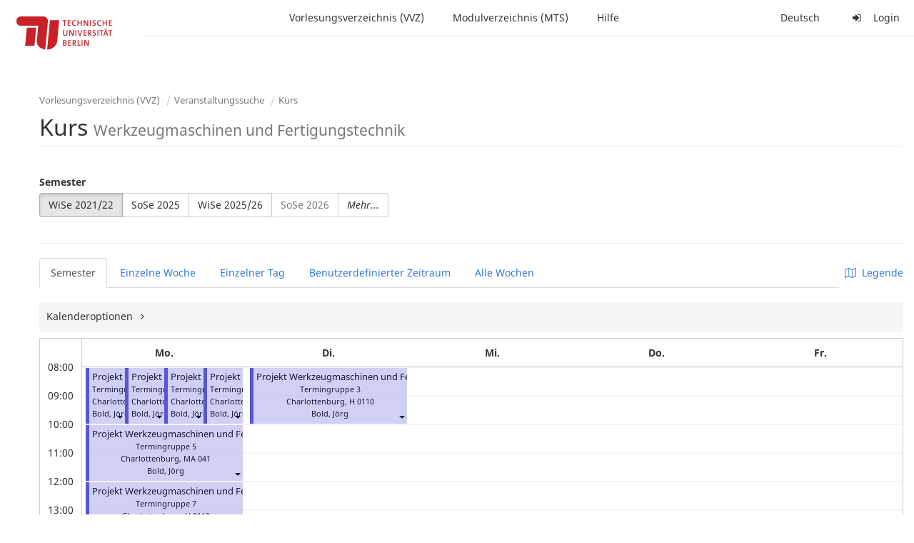

--- FILE ---
content_type: text/html;charset=utf-8
request_url: https://moseskonto.tu-berlin.de/moses/verzeichnis/veranstaltungen/kurs.html;jsessionid=9niZ2Cv0VLwOp6OabETKGDb876_UVL-85oc5lzes.moseskonto?kurs=3374&semester=67
body_size: 10666
content:
<?xml version="1.0" encoding="UTF-8" standalone="no"?>
<!DOCTYPE html>
<html xmlns="http://www.w3.org/1999/xhtml" lang="de"><head id="j_idt22">
        <meta charset="utf-8" />
        <meta http-equiv="Content-Type" content="text/html; charset=UTF-8" />
        <meta http-equiv="X-UA-Compatible" content="IE=edge" />

        <meta id="mosesMeta" data-server_url="https://moseskonto.tu-berlin.de/moses" />
        <script type="text/javascript">
            const { server_url } = document.getElementById("mosesMeta").dataset
            window.serverUrl = server_url /*_*/

            /*_*/
            window.getResourceRootPath = (match, idx, string) => {
                // replace '/@resource/' with:
                return window.serverUrl + "/javax.faces.resource/"
            }

            async function writeClipboard (elemSelector) {
                const elem = document.querySelector(elemSelector)
                if (!elem) {
                    console.error("element $(\"", elemSelector, "\") not found!", alert("⚠ Fehler"))
                } else if (await writeClipboardText(elem.value || elem.textContent)) !elem.select || elem.select()
            }

            async function writeClipboardText (text) {
                try {
                    await navigator.clipboard.writeText(text)
                    return true
                } catch (error) {
                    prompt("⚠ Fehler: Text konnte nicht kopiert werden!", text)
                    console.error("failed to write to clipboard!", error.message)
                }
            }
        </script>
        <noscript>
            <meta http-equiv="refresh" content="0;url=https://moseskonto.tu-berlin.de/moses/error/noscript.html" />
        </noscript><link type="text/css" rel="stylesheet" href="/moses/javax.faces.resource/theme.css.html;jsessionid=AKehxf1B8J31OoPe-tcYjsH6XDwUD7v9xxRkRl0x.moseskonto?ln=primefaces-bootstrap&amp;v=12.0.0&amp;e=12.0.0" /><link type="text/css" rel="stylesheet" href="/moses/javax.faces.resource/primeicons/primeicons.css.html;jsessionid=AKehxf1B8J31OoPe-tcYjsH6XDwUD7v9xxRkRl0x.moseskonto?ln=primefaces&amp;v=12.0.0&amp;e=12.0.0" /><script type="text/javascript" src="/moses/javax.faces.resource/jsf.js.html;jsessionid=AKehxf1B8J31OoPe-tcYjsH6XDwUD7v9xxRkRl0x.moseskonto?ln=javax.faces&amp;stage=Development"></script><script type="text/javascript" src="/moses/javax.faces.resource/omnifaces.js.html;jsessionid=AKehxf1B8J31OoPe-tcYjsH6XDwUD7v9xxRkRl0x.moseskonto?ln=omnifaces&amp;v=3.14.1"></script><link type="text/css" rel="stylesheet" href="/moses/javax.faces.resource/components.css.html;jsessionid=AKehxf1B8J31OoPe-tcYjsH6XDwUD7v9xxRkRl0x.moseskonto?ln=primefaces&amp;v=12.0.0&amp;e=12.0.0" /><script type="text/javascript" src="/moses/javax.faces.resource/jquery/jquery.js.html;jsessionid=AKehxf1B8J31OoPe-tcYjsH6XDwUD7v9xxRkRl0x.moseskonto?ln=primefaces&amp;v=12.0.0&amp;e=12.0.0"></script><script type="text/javascript" src="/moses/javax.faces.resource/jquery/jquery-plugins.js.html;jsessionid=AKehxf1B8J31OoPe-tcYjsH6XDwUD7v9xxRkRl0x.moseskonto?ln=primefaces&amp;v=12.0.0&amp;e=12.0.0"></script><script type="text/javascript" src="/moses/javax.faces.resource/core.js.html;jsessionid=AKehxf1B8J31OoPe-tcYjsH6XDwUD7v9xxRkRl0x.moseskonto?ln=primefaces&amp;v=12.0.0&amp;e=12.0.0"></script><script type="text/javascript" src="/moses/javax.faces.resource/components.js.html;jsessionid=AKehxf1B8J31OoPe-tcYjsH6XDwUD7v9xxRkRl0x.moseskonto?ln=primefaces&amp;v=12.0.0&amp;e=12.0.0"></script><link type="text/css" rel="stylesheet" href="/moses/javax.faces.resource/toggleswitch/toggleswitch.css.html;jsessionid=AKehxf1B8J31OoPe-tcYjsH6XDwUD7v9xxRkRl0x.moseskonto?ln=primefaces&amp;v=12.0.0&amp;e=12.0.0" /><script type="text/javascript" src="/moses/javax.faces.resource/toggleswitch/toggleswitch.js.html;jsessionid=AKehxf1B8J31OoPe-tcYjsH6XDwUD7v9xxRkRl0x.moseskonto?ln=primefaces&amp;v=12.0.0&amp;e=12.0.0"></script><script type="text/javascript" src="/moses/javax.faces.resource/touch/touchswipe.js.html;jsessionid=AKehxf1B8J31OoPe-tcYjsH6XDwUD7v9xxRkRl0x.moseskonto?ln=primefaces&amp;v=12.0.0&amp;e=12.0.0"></script><link type="text/css" rel="stylesheet" href="/moses/javax.faces.resource/texteditor/texteditor.css.html;jsessionid=AKehxf1B8J31OoPe-tcYjsH6XDwUD7v9xxRkRl0x.moseskonto?ln=primefaces&amp;v=12.0.0&amp;e=12.0.0" /><script type="text/javascript" src="/moses/javax.faces.resource/texteditor/texteditor.js.html;jsessionid=AKehxf1B8J31OoPe-tcYjsH6XDwUD7v9xxRkRl0x.moseskonto?ln=primefaces&amp;v=12.0.0&amp;e=12.0.0"></script><script type="text/javascript" src="/moses/javax.faces.resource/filedownload/filedownload.js.html;jsessionid=AKehxf1B8J31OoPe-tcYjsH6XDwUD7v9xxRkRl0x.moseskonto?ln=primefaces&amp;v=12.0.0&amp;e=12.0.0"></script><script type="text/javascript" src="/moses/javax.faces.resource/shared.js.html;jsessionid=AKehxf1B8J31OoPe-tcYjsH6XDwUD7v9xxRkRl0x.moseskonto?ln=dist"></script><script type="text/javascript" src="/moses/javax.faces.resource/style.js.html;jsessionid=AKehxf1B8J31OoPe-tcYjsH6XDwUD7v9xxRkRl0x.moseskonto?ln=dist"></script><script type="text/javascript" src="/moses/javax.faces.resource/main.js.html;jsessionid=AKehxf1B8J31OoPe-tcYjsH6XDwUD7v9xxRkRl0x.moseskonto?ln=dist"></script><script type="text/javascript" src="/moses/javax.faces.resource/bootstrap.min.js.html;jsessionid=AKehxf1B8J31OoPe-tcYjsH6XDwUD7v9xxRkRl0x.moseskonto?ln=js"></script><script type="text/javascript" src="/moses/javax.faces.resource/primefaces-locale.min.js.html;jsessionid=AKehxf1B8J31OoPe-tcYjsH6XDwUD7v9xxRkRl0x.moseskonto?ln=js"></script><script type="text/javascript" src="/moses/javax.faces.resource/html2pdf.min.js.html;jsessionid=AKehxf1B8J31OoPe-tcYjsH6XDwUD7v9xxRkRl0x.moseskonto?ln=js"></script><script type="text/javascript">if(window.PrimeFaces){PrimeFaces.settings.locale='de';PrimeFaces.settings.viewId='/verzeichnis/veranstaltungen/kurs.xhtml';PrimeFaces.settings.contextPath='/moses';PrimeFaces.settings.cookiesSecure=false;PrimeFaces.settings.projectStage='Development';}</script>

    <title>Moses - 
        Kurs
    </title>

    
    <link rel="apple-touch-icon" href="/moses/docs/images/favicon/apple-touch-icon.png" sizes="180x180" />
    <link rel="icon" type="image/png" href="/moses/docs/images/favicon/favicon-32x32.png" sizes="32x32" />
    <link rel="icon" type="image/png" href="/moses/docs/images/favicon/favicon-16x16.png" sizes="16x16" />
    
    <link crossorigin="use-credentials" rel="manifest" href="/moses/docs/images/favicon/manifest.json" />
    <link rel="mask-icon" href="/moses/docs/images/favicon/safari-pinned-tab.svg" color="#5bbad5" />
    <link rel="shortcut icon" href="/moses/docs/images/favicon/favicon.ico" />
    <meta name="msapplication-config" content="/moses/docs/images/favicon/browserconfig.xml" />

    <meta name="theme-color" content="#2F76DF" />
        <meta name="viewport" content="width=device-width, initial-scale=1" /></head><body>

    <script>
        // Prevent Safari's bfcache:
        // Even-tough all imaginable http response headers that prevent caching are set, Safari still does not reload
        // the page when the browser's back button was used. These stale pages will then result in an immediate timeout
        // exception since Jakarta Faces has discarded the servlet already. The only way to prevent this is to
        // immediately reload the page.
        window.addEventListener("pageshow", function (event) {
            if (event.persisted) {
                window.location.reload()
            }
        })
    </script>
<form id="defaultMessageForm" name="defaultMessageForm" method="post" action="/moses/verzeichnis/veranstaltungen/kurs.html;jsessionid=AKehxf1B8J31OoPe-tcYjsH6XDwUD7v9xxRkRl0x.moseskonto?jfwid=AKehxf1B8J31OoPe-tcYjsH6XDwUD7v9xxRkRl0x:0" enctype="application/x-www-form-urlencoded">
<input type="hidden" name="defaultMessageForm" value="defaultMessageForm" />
<div id="defaultMessageForm:defaultMessage">
        <div class="container moses-growl ">

        </div></div><input type="hidden" name="javax.faces.ViewState" id="j_id1:javax.faces.ViewState:0" value="-2471329327252177640:-1670200484822315885" autocomplete="off" /><input type="hidden" name="javax.faces.ClientWindow" id="j_id1:javax.faces.ClientWindow:0" value="AKehxf1B8J31OoPe-tcYjsH6XDwUD7v9xxRkRl0x:0" autocomplete="off" />
</form>
<form id="confirmDialogForm" name="confirmDialogForm" method="post" action="/moses/verzeichnis/veranstaltungen/kurs.html;jsessionid=AKehxf1B8J31OoPe-tcYjsH6XDwUD7v9xxRkRl0x.moseskonto?jfwid=AKehxf1B8J31OoPe-tcYjsH6XDwUD7v9xxRkRl0x:0" enctype="application/x-www-form-urlencoded">
<input type="hidden" name="confirmDialogForm" value="confirmDialogForm" />
<div class="modal modal-confirm fade" tabindex="-1" role="dialog"><div class="modal-dialog"><div class="modal-content"><div class="modal-header"><button type="button" class="close" data-dismiss="modal" aria-label="Abbrechen"><span aria-hidden="aria-hidden" class="fa fa-fw fa-close"></span></button><h4 class="modal-title"><span class="modal-confirm-icon fa fa-fw fa-space fa-warning"></span><span class="modal-confirm-title">Bestätigung</span></h4></div><div class="modal-body"><p class="modal-confirm-message">Sind Sie sich sicher?</p></div><div class="modal-footer"><button type="button" class="btn btn-default modal-confirm-cancel" data-dismiss="modal"><span class="fa fa-space fa-times"></span><span>Abbrechen</span></button><button type="button" class="btn btn-danger modal-confirm-ok" data-dismiss="modal"><span class="fa fa-space fa-check"></span><span>OK</span></button></div></div></div></div><input type="hidden" name="javax.faces.ViewState" id="j_id1:javax.faces.ViewState:1" value="-2471329327252177640:-1670200484822315885" autocomplete="off" /><input type="hidden" name="javax.faces.ClientWindow" id="j_id1:javax.faces.ClientWindow:1" value="AKehxf1B8J31OoPe-tcYjsH6XDwUD7v9xxRkRl0x:0" autocomplete="off" />
</form>
<form id="popupNotificationForm" name="popupNotificationForm" method="post" action="/moses/verzeichnis/veranstaltungen/kurs.html;jsessionid=AKehxf1B8J31OoPe-tcYjsH6XDwUD7v9xxRkRl0x.moseskonto?jfwid=AKehxf1B8J31OoPe-tcYjsH6XDwUD7v9xxRkRl0x:0" enctype="application/x-www-form-urlencoded">
<input type="hidden" name="popupNotificationForm" value="popupNotificationForm" />
<div id="popupNotificationForm:j_idt49" class="modal " aria-hidden="aria-hidden" tabindex="-1" role="dialog"><input id="popupNotificationForm:j_idt49_input" name="popupNotificationForm:j_idt49_input" hidden="true" value="ACCEPTED" onchange="Moses.Component.Modal.update('popupNotificationForm:j_idt49', event)" /><input id="popupNotificationForm:j_idt49_top" name="popupNotificationForm:j_idt49_top" hidden="true" value="" /><input id="popupNotificationForm:j_idt49_left" name="popupNotificationForm:j_idt49_left" hidden="true" value="" /><input id="popupNotificationForm:j_idt49_width" name="popupNotificationForm:j_idt49_width" hidden="true" value="" /><input id="popupNotificationForm:j_idt49_height" name="popupNotificationForm:j_idt49_height" hidden="true" value="" /><div class="modal-dialog modal-md"><div class="modal-content"><div class="modal-header"><button type="button" class="close btn" onclick="Moses.Component.Modal.decline('popupNotificationForm:j_idt49', event)" aria-label="Abbrechen"><span aria-hidden="aria-hidden" class="ic-close-big"></span></button><h4 class="modal-title"></h4></div><div class="modal-body"></div></div></div><script>Moses.Component.Modal.restore('popupNotificationForm:j_idt49', {'backdrop':'true','keyboard':true,'draggable':false,'dragged':false,'styleTop':'','styleLeft':'','resizable':false,'resized':false,'styleWidth':'','styleHeight':'','collapse':false,'show':false})</script></div><input type="hidden" name="javax.faces.ViewState" id="j_id1:javax.faces.ViewState:2" value="-2471329327252177640:-1670200484822315885" autocomplete="off" /><input type="hidden" name="javax.faces.ClientWindow" id="j_id1:javax.faces.ClientWindow:2" value="AKehxf1B8J31OoPe-tcYjsH6XDwUD7v9xxRkRl0x:0" autocomplete="off" />
</form>


    <div id="loading-indicator"></div>

    <header id="header">
        <a href="https://moseskonto.tu-berlin.de/moses/index.html" id="header-logo">
            <img src="/moses/docs/images/template/university-logo.svg" alt="Technische Universität Berlin Logo" />
        </a>

        <nav id="nav-top"></nav>
    </header>

    <div id="header-border"></div>


    <aside id="aside">
        <nav id="nav-aside"></nav>
    </aside>

    <main id="content" class="container-fluid"><div id="page-title" class="page-header">

            <ol class="breadcrumb">
                    <li><a href="https://moseskonto.tu-berlin.de/moses/verzeichnis/index.html">Vorlesungsverzeichnis (VVZ)</a>
                    </li>
                    <li><a href="https://moseskonto.tu-berlin.de/moses/verzeichnis/veranstaltungen/index.html">Veranstaltungssuche</a>
                    </li>
                    <li><a href=";jsessionid=AKehxf1B8J31OoPe-tcYjsH6XDwUD7v9xxRkRl0x.moseskonto#">Kurs</a>
                    </li>
            </ol>

            <h1>
        Kurs <small> Werkzeugmaschinen und Fertigungstechnik </small>
    
            </h1></div>
<form id="j_idt73" name="j_idt73" method="post" action="/moses/verzeichnis/veranstaltungen/kurs.html;jsessionid=AKehxf1B8J31OoPe-tcYjsH6XDwUD7v9xxRkRl0x.moseskonto?jfwid=AKehxf1B8J31OoPe-tcYjsH6XDwUD7v9xxRkRl0x:0" enctype="application/x-www-form-urlencoded">
<input type="hidden" name="j_idt73" value="j_idt73" />
<div>
            <div class="row">
                <div class="col-md-6"><div id="j_idt73:j_idt74:semester-picker:semester-repeat" style="width: 100%; overflow-x: auto;"><div>
                <label>Semester</label><br />
                <div class="form-group btn-group"><div id="j_idt73:j_idt74:semester-picker:j_idt79" class="btn-group null" data-testid="semester-picker-select-one-button"><div class="btn btn-default active" tabindex="0" title=""><input id="j_idt73:j_idt74:semester-picker:j_idt79:0" name="j_idt73:j_idt74:semester-picker:j_idt79" type="radio" value="67" class="ui-helper-hidden-accessible" tabindex="-1" checked="checked" aria-required="true" />WiSe 2021/22</div><div class="btn btn-default" tabindex="0" title=""><input id="j_idt73:j_idt74:semester-picker:j_idt79:1" name="j_idt73:j_idt74:semester-picker:j_idt79" type="radio" value="74" class="ui-helper-hidden-accessible" tabindex="-1" aria-required="true" />SoSe 2025</div><div class="btn btn-default" tabindex="0" title=""><input id="j_idt73:j_idt74:semester-picker:j_idt79:2" name="j_idt73:j_idt74:semester-picker:j_idt79" type="radio" value="75" class="ui-helper-hidden-accessible" tabindex="-1" aria-required="true" />WiSe 2025/26</div><div class="btn btn-default disabled ui-state-disabled" tabindex="0" title="Verfügbar ab 01.03.2026"><input id="j_idt73:j_idt74:semester-picker:j_idt79:3" name="j_idt73:j_idt74:semester-picker:j_idt79" type="radio" value="76" class="ui-helper-hidden-accessible" tabindex="-1" aria-required="true" />SoSe 2026</div></div><script id="j_idt73:j_idt74:semester-picker:j_idt79_s" type="text/javascript">$(function(){PrimeFaces.cw("SelectOneButton","widget_j_idt73_j_idt74_semester_picker_j_idt79",{id:"j_idt73:j_idt74:semester-picker:j_idt79",behaviors:{change:function(ext,event) {PrimeFaces.ab({s:"j_idt73:j_idt74:semester-picker:j_idt79",e:"change",f:"j_idt73",p:"j_idt73:j_idt74:semester-picker:j_idt79",u:"j_idt73 j_idt73:j_idt74:szenario-predicate j_idt73:j_idt74:semester-picker:semester-repeat"},ext);}}});});</script><a id="j_idt73:j_idt74:semester-picker:j_idt81" href="#" class="ui-commandlink ui-widget btn btn-default" onclick="PrimeFaces.ab({s:&quot;j_idt73:j_idt74:semester-picker:j_idt81&quot;,f:&quot;j_idt73&quot;,p:&quot;j_idt73:j_idt74:semester-picker:j_idt81&quot;,u:&quot;j_idt73:j_idt74:semester-picker:semester-repeat&quot;,ps:true});return false;" data-testid="semester-picker-expand-button"><i>Mehr...</i>
                    </a><script id="j_idt73:j_idt74:semester-picker:j_idt81_s" type="text/javascript">$(function(){PrimeFaces.cw("CommandLink","widget_j_idt73_j_idt74_semester_picker_j_idt81",{id:"j_idt73:j_idt74:semester-picker:j_idt81"});});</script>
                </div></div></div>
                </div>

                <div class="col-md-6">
                </div>
            </div>

            
            <script type="text/javascript">
                $(document).on('click', '.dropdown-menu', function (e) {
                    e.stopPropagation();
                });
            </script>

            
            <div id="extended-options-wrapper" data-testid="calendar-view-base-extended-options-wrapper">
                <div class="row">
                    <div class="col-md-6">
                    </div>
                </div><div id="j_idt73:j_idt74:interval-selection" data-testid="calendar-view-base-interval-selection"></div>
            </div></div><div id="j_idt73:j_idt74:view-base-raum-aendern-modal"></div><div id="j_idt73:j_idt74:view-base-dozierende-modal"></div><div id="j_idt73:j_idt74:view-base-delete-modal"></div><div id="j_idt73:j_idt74:view-base-kommentar-modal"></div><div id="j_idt73:j_idt74:view-base-buchung-lve-modal"></div><div id="j_idt73:j_idt74:view-base-buchung-notiz-modal"></div><div id="j_idt73:j_idt74:view-base-label-modal"></div><div id="j_idt73:j_idt74:view-base-curriculum-conflicts-modal"></div><div id="j_idt73:j_idt74:view-base-cal-export-modal"></div><div id="j_idt73:j_idt74:view-base-pvhinweis-modal"><div id="j_idt73:j_idt74:hinweis-modal:hinweis-modal" class="modal " tabindex="-1" role="dialog"><input id="j_idt73:j_idt74:hinweis-modal:hinweis-modal_input" name="j_idt73:j_idt74:hinweis-modal:hinweis-modal_input" hidden="true" onchange="Moses.Component.Modal.update('j_idt73:j_idt74:hinweis-modal:hinweis-modal', event)" /><input id="j_idt73:j_idt74:hinweis-modal:hinweis-modal_top" name="j_idt73:j_idt74:hinweis-modal:hinweis-modal_top" hidden="true" value="" /><input id="j_idt73:j_idt74:hinweis-modal:hinweis-modal_left" name="j_idt73:j_idt74:hinweis-modal:hinweis-modal_left" hidden="true" value="" /><input id="j_idt73:j_idt74:hinweis-modal:hinweis-modal_width" name="j_idt73:j_idt74:hinweis-modal:hinweis-modal_width" hidden="true" value="" /><input id="j_idt73:j_idt74:hinweis-modal:hinweis-modal_height" name="j_idt73:j_idt74:hinweis-modal:hinweis-modal_height" hidden="true" value="" /><div class="modal-dialog modal-fullscreen"><div class="modal-content"><div class="modal-header"><button type="button" class="close btn" onclick="Moses.Component.Modal.decline('j_idt73:j_idt74:hinweis-modal:hinweis-modal', event)" aria-label="Abbrechen"><span aria-hidden="aria-hidden" class="ic-close-big"></span></button><h4 class="modal-title">Wichtiger Hinweis zur Anmeldung</h4></div><div class="modal-body">

            <div class="form-group">Bitte beachten Sie: Einige der von Ihnen hinzugefügten Veranstaltungen sind Teil eines Platzvergabeverfahrens und daher teilnahmebeschränkt. Nachfolgend finden Sie eine Übersicht der betroffenen Veranstaltungen und der zugehörigen Wahlen:

                <div class="gutter-v-3"></div>

            </div></div><div class="modal-footer"><a id="j_idt73:j_idt74:hinweis-modal:j_idt5060" href="#" class="ui-commandlink ui-widget btn btn-default" onclick="PrimeFaces.ab({s:&quot;j_idt73:j_idt74:hinweis-modal:j_idt5060&quot;,f:&quot;j_idt73&quot;,p:&quot;j_idt73:j_idt74:hinweis-modal:j_idt5060&quot;,u:&quot;j_idt73&quot;,ps:true});return false;"><span class="ic-cancel-big ic-space-r"></span>OK
                </a><script id="j_idt73:j_idt74:hinweis-modal:j_idt5060_s" type="text/javascript">$(function(){PrimeFaces.cw("CommandLink","widget_j_idt73_j_idt74_hinweis_modal_j_idt5060",{id:"j_idt73:j_idt74:hinweis-modal:j_idt5060"});});</script></div></div></div><script>Moses.Component.Modal.restore('j_idt73:j_idt74:hinweis-modal:hinweis-modal', {'backdrop':'true','keyboard':true,'draggable':false,'dragged':false,'styleTop':'','styleLeft':'','resizable':false,'resized':false,'styleWidth':'','styleHeight':'','collapse':false,'show':false})</script></div></div>
            <hr /><div id="j_idt73:search-results">
        <div id="j_idt73:j_idt5063">

            <div id="calendar-point"><div id="j_idt73:j_idt5063:calendar-including-warnings"><div id="j_idt73:j_idt5063:calendar-including-filter"><div style="line-height: 41px;" class="pull-right"><span class="" id="j_idt73:j_idt5063:j_idt5077:j_idt5078" style="" data-toggle="popover" data-animation="true" data-container="body" data-delay="0" data-trigger="hover" data-placement="left" data-collision="null" data-hide-others="false" data-popover-class="tab-calendar-key-popover" data-popover-style=""><div class="title" style="display: none">Legende der Farbgebungen<div class="clearfix"></div></div><div class="content" style="display: none">
                <div class="row"><div class="col-md-6">
                        <div class="form-group">
                            <label>Lehrformat</label><br />
                            Jedes Format bekommt eine Farbe
                        </div></div><div class="col-md-6">
                        <div class="form-group">
                            <label>Campus</label><br />
                            Jeder Campus bekommt eine Farbe
                        </div></div>
                </div></div>
            <a><span class="fa fa-map-o fa-space"></span>Legende</a></span><script>Moses.Component.Popover.prepare('j_idt73:j_idt5063:j_idt5077:j_idt5078')</script></div><ul style="width: calc(100% - 90px);" class="nav nav-tabs"><li class="active"><a id="j_idt73:j_idt5063:j_idt5104" href="#" class="ui-commandlink ui-widget" onclick="PrimeFaces.ab({s:&quot;j_idt73:j_idt5063:j_idt5104&quot;,f:&quot;j_idt73&quot;,p:&quot;j_idt73:j_idt5063:j_idt5104&quot;,u:&quot;j_idt73:j_idt5063:calendar-including-filter&quot;});return false;">
                                        Semester
                                    </a><script id="j_idt73:j_idt5063:j_idt5104_s" type="text/javascript">$(function(){PrimeFaces.cw("CommandLink","widget_j_idt73_j_idt5063_j_idt5104",{id:"j_idt73:j_idt5063:j_idt5104"});});</script></li><li class=""><a id="j_idt73:j_idt5063:j_idt5107" href="#" class="ui-commandlink ui-widget" onclick="PrimeFaces.ab({s:&quot;j_idt73:j_idt5063:j_idt5107&quot;,f:&quot;j_idt73&quot;,p:&quot;j_idt73:j_idt5063:j_idt5107&quot;,u:&quot;j_idt73:j_idt5063:calendar-including-filter&quot;});return false;">
                                        Einzelne Woche
                                    </a><script id="j_idt73:j_idt5063:j_idt5107_s" type="text/javascript">$(function(){PrimeFaces.cw("CommandLink","widget_j_idt73_j_idt5063_j_idt5107",{id:"j_idt73:j_idt5063:j_idt5107"});});</script></li><li class=""><a id="j_idt73:j_idt5063:j_idt5110" href="#" class="ui-commandlink ui-widget" onclick="PrimeFaces.ab({s:&quot;j_idt73:j_idt5063:j_idt5110&quot;,f:&quot;j_idt73&quot;,p:&quot;j_idt73:j_idt5063:j_idt5110&quot;,u:&quot;j_idt73:j_idt5063:calendar-including-filter&quot;});return false;">
                                        Einzelner Tag
                                    </a><script id="j_idt73:j_idt5063:j_idt5110_s" type="text/javascript">$(function(){PrimeFaces.cw("CommandLink","widget_j_idt73_j_idt5063_j_idt5110",{id:"j_idt73:j_idt5063:j_idt5110"});});</script></li><li class=""><a id="j_idt73:j_idt5063:j_idt5113" href="#" class="ui-commandlink ui-widget" onclick="PrimeFaces.ab({s:&quot;j_idt73:j_idt5063:j_idt5113&quot;,f:&quot;j_idt73&quot;,p:&quot;j_idt73:j_idt5063:j_idt5113&quot;,u:&quot;j_idt73:j_idt5063:calendar-including-filter&quot;});return false;">
                                        Benutzerdefinierter Zeitraum
                                    </a><script id="j_idt73:j_idt5063:j_idt5113_s" type="text/javascript">$(function(){PrimeFaces.cw("CommandLink","widget_j_idt73_j_idt5063_j_idt5113",{id:"j_idt73:j_idt5063:j_idt5113"});});</script></li><li class=""><a id="j_idt73:j_idt5063:j_idt5116" href="#" class="ui-commandlink ui-widget" onclick="PrimeFaces.ab({s:&quot;j_idt73:j_idt5063:j_idt5116&quot;,f:&quot;j_idt73&quot;,p:&quot;j_idt73:j_idt5063:j_idt5116&quot;,u:&quot;j_idt73:j_idt5063:calendar-including-filter&quot;});return false;">
                                        Alle Wochen
                                    </a><script id="j_idt73:j_idt5063:j_idt5116_s" type="text/javascript">$(function(){PrimeFaces.cw("CommandLink","widget_j_idt73_j_idt5063_j_idt5116",{id:"j_idt73:j_idt5063:j_idt5116"});});</script></li></ul>

                            <div class="clearfix"></div><div class="gutter-v-2"></div>

                            
                            <div class="tab-calendar-settings-well">

        <div id="j_idt73:j_idt5063:j_idt5159" class="moses-collapsible tab-calendar-settings-collapsible collapsed"><input id="j_idt73:j_idt5063:j_idt5159:state" type="hidden" name="j_idt73:j_idt5063:j_idt5159:state" value="true" />

            <div class="moses-collapsible-header" onclick="Moses.Component.Collapsible.toggle('j_idt73:j_idt5063:j_idt5159', event, '', '', ''); return false;">
                Kalenderoptionen
                
            </div>

        </div>
                            </div><div id="j_idt73:j_idt5063:calendar" class="tab-calendar-calendar"><div id="j_idt73:j_idt5063:week-calendar-component" class="moses-calendar-wrapper" data-testid="week-calendar"><div class="moses-calendar week-calendar-component ruled moses-calendar-5" style=""><div class="moses-calendar-timeline"><div class="moses-calendar-timeline-header"></div><div class="moses-calendar-timeline-body" style="height: 400.000000px;"><div class="moses-calendar-timeline-marker" style="line-height: 0;position: relative;top: calc(0.000000px + 0.0em)">08:00</div><div class="moses-calendar-timeline-marker" style="line-height: 0;position: relative;top: calc(40.000000px + 0.0em)">09:00</div><div class="moses-calendar-timeline-marker" style="line-height: 0;position: relative;top: calc(80.000000px + 0.0em)">10:00</div><div class="moses-calendar-timeline-marker" style="line-height: 0;position: relative;top: calc(120.000000px + 0.0em)">11:00</div><div class="moses-calendar-timeline-marker" style="line-height: 0;position: relative;top: calc(160.000000px + 0.0em)">12:00</div><div class="moses-calendar-timeline-marker" style="line-height: 0;position: relative;top: calc(200.000000px + 0.0em)">13:00</div><div class="moses-calendar-timeline-marker" style="line-height: 0;position: relative;top: calc(240.000000px + 0.0em)">14:00</div><div class="moses-calendar-timeline-marker" style="line-height: 0;position: relative;top: calc(280.000000px + 0.0em)">15:00</div><div class="moses-calendar-timeline-marker" style="line-height: 0;position: relative;top: calc(320.000000px + 0.0em)">16:00</div><div class="moses-calendar-timeline-marker" style="line-height: 0;position: relative;top: calc(360.000000px + 0.0em)">17:00</div></div></div><div class="moses-calendar-days"><input name="j_idt73:j_idt5063:week-calendar-component_scroll_left" type="hidden" value="0.0" /><div id="j_idt73:j_idt5063:week-calendar-component:0:-1" class="moses-calendar-day" style="width: 20.000000%;"><div class="moses-calendar-day-header">
                                        
                                        Mo.
                                    </div><div class="moses-calendar-day-body" style="background-size: auto 40px !important;height: 400.000000px;"><div class="moses-calendar-day-body-inner"><div id="j_idt73:j_idt5063:week-calendar-component:0:0" class="moses-calendar-event-wrapper" style="width: 25.000000%;height: 80.000000px;top: 0.000000px;left: 0.000000%;"><div id="j_idt73:j_idt5063:week-calendar-component:0:0:event" data-testid="tab-calendar-week-event" class="moses-calendar-event ellipsis                                             purple"><span class="popover-anchor" id="j_idt73:j_idt5063:week-calendar-component:0:0:out-termin:out-termin-dto-popover" style="display: block; width: 100%; height: 100%;" data-toggle="popover" data-animation="false" data-container="body" data-delay="0" data-trigger="hover" data-placement="top" data-collision="fit" data-hide-others="false" data-popover-class="termin-popover hidden-xs" data-popover-style=""><div class="title" style="display: none">Projekt Werkzeugmaschinen und Fertigungstechnik (Projekt) [Termingruppe 1]<div class="clearfix"></div></div><div class="content" style="display: none"><div class="row"><div class="col-sm-6"><div class="form-group"><label>LV-Nummer</label><br/>0536 L 011</div></div><div class="col-sm-6"><div class="form-group"><label>Format</label><br/>Projekt</div></div></div><div class="row"><div class="col-sm-6"><div class="form-group"><label>Sprache</label><br/>Deutsch</div></div></div><div class="row"></div><div class="form-group"><label>Gruppe</label><br/>Termingruppe 1</div><div class="form-group"><label>Organisationseinheiten</label><br/>35361100 FG Werkzeugmaschinen und Fertigungstechnik</div><div class="form-group"><label>Dozierende</label><br/>Bold, Jörg</div><div class="row"></div><div class="row"><div class="col-sm-6"><div class="form-group"><label>Datum/Uhrzeit</label><br/>Mo. 18.10 - 13.12.21, wöchentlich, Mo. 03.01 - 14.02.22, wöchentlich, 08:00 - 10:00</div></div><div class="col-sm-6"><div class="form-group"><label>Anzahl Termine</label><br/>16</div></div><div class="col-sm-6"><div class="form-group"><label>Ort</label><br/>Charlottenburg, E-N 191</div></div></div><div class="row"><div class="col-sm-6"><div class="form-group"><label>Vor-/Nachbereitungsdauer</label><br/>0min/0min</div></div></div><div class="row"></div></div><a class="ellipsis" href="https://moseskonto.tu-berlin.de/moses/verzeichnis/veranstaltungen/veranstaltung.html?veranstaltung=82847" data-testid="veranstaltung-name">Projekt Werkzeugmaschinen und Fertigungstechnik (Projekt)</a><br/><small class="ellipsis">Termingruppe 1</small><br/><small class="ellipsis" data-testid="ort">Charlottenburg, <a href="https://moseskonto.tu-berlin.de/moses/verzeichnis/veranstaltungen/raum.html?semester=67&amp;szenario=null&amp;location=raumgruppe36&amp;dateforweek=2021-10-18&amp;search=true">E-N 191</a></small><br/><small class="ellipsis"><a>Bold, Jörg</a></small><br/>

            <div class="bot-right"><div style="display: inline-block;" class="dropdown"><a id="j_idt73:j_idt5063:week-calendar-component:0:0:out-termin:out-termin-dropdown" class="dropdown-toggle  " style="" title="" role="button" data-toggle="dropdown" data-dropdown-position-my="right top" data-dropdown-position-at="right bottom" aria-haspopup="true" aria-expanded="false" data-dropdown-onshow="Moses.Component.TabCalendar.onDropdownShow()" data-dropdown-onhidden="Moses.Component.TabCalendar.onDropdownHidden()">
                        <span class="caret" data-html2canvas-ignore="true"></span></a><ul id="j_idt73:j_idt5063:week-calendar-component:0:0:out-termin:out-termin-dropdown_menu" class="dropdown-menu  " style="" aria-labelledby="j_idt73:j_idt5063:week-calendar-component:0:0:out-termin:out-termin-dropdown"><li title="Übersicht nach..." class="dropdown-header  " style=" ">Übersicht nach...</li><li title="OE “35361100 FG Werkzeugmaschinen und Fertigungstechnik”" class="  " style=" "><a onclick="Moses.Component.DropdownMenu.click(event, 'j_idt73:j_idt5063:week-calendar-component:0:0:out-termin:out-termin-dropdown')" href="https://moseskonto.tu-berlin.de/moses/verzeichnis/veranstaltungen/organisationseinheit.html?semester=67&amp;oe=398&amp;search=true&amp;calendarTab=SEMESTER&amp;dateforweek=2021-10-18" target="_blank" class=""><span class="fa fa-fw fa-space fam-oe"></span>OE “35361100 FG Werkzeugmaschinen und Fertigungstechnik”</a></li><li title="Raum “E-N 191”" class="  " style=" "><a onclick="Moses.Component.DropdownMenu.click(event, 'j_idt73:j_idt5063:week-calendar-component:0:0:out-termin:out-termin-dropdown')" href="https://moseskonto.tu-berlin.de/moses/verzeichnis/veranstaltungen/raum.html?semester=67&amp;location=raumgruppe36&amp;calendarTab=SEMESTER&amp;dateforweek=2021-10-18" target="_blank" class=""><span class="fa fa-fw fa-space fam-raum"></span>Raum “E-N 191”</a></li><script>Moses.Component.DropdownMenu.prepare('j_idt73:j_idt5063:week-calendar-component:0:0:out-termin:out-termin-dropdown')</script></ul></div>
            </div></span><script>Moses.Component.Popover.prepare('j_idt73:j_idt5063:week-calendar-component:0:0:out-termin:out-termin-dto-popover')</script></div></div><div id="j_idt73:j_idt5063:week-calendar-component:0:1" class="moses-calendar-event-wrapper" style="width: 25.000000%;height: 80.000000px;top: 0.000000px;left: 25.000000%;"><div id="j_idt73:j_idt5063:week-calendar-component:0:1:event" data-testid="tab-calendar-week-event" class="moses-calendar-event ellipsis                                             purple"><span class="popover-anchor" id="j_idt73:j_idt5063:week-calendar-component:0:1:out-termin:out-termin-dto-popover" style="display: block; width: 100%; height: 100%;" data-toggle="popover" data-animation="false" data-container="body" data-delay="0" data-trigger="hover" data-placement="top" data-collision="fit" data-hide-others="false" data-popover-class="termin-popover hidden-xs" data-popover-style=""><div class="title" style="display: none">Projekt Werkzeugmaschinen und Fertigungstechnik (Projekt) [Termingruppe 9]<div class="clearfix"></div></div><div class="content" style="display: none"><div class="row"><div class="col-sm-6"><div class="form-group"><label>LV-Nummer</label><br/>0536 L 011</div></div><div class="col-sm-6"><div class="form-group"><label>Format</label><br/>Projekt</div></div></div><div class="row"><div class="col-sm-6"><div class="form-group"><label>Sprache</label><br/>Deutsch</div></div></div><div class="row"></div><div class="form-group"><label>Gruppe</label><br/>Termingruppe 9</div><div class="form-group"><label>Organisationseinheiten</label><br/>35361100 FG Werkzeugmaschinen und Fertigungstechnik</div><div class="form-group"><label>Dozierende</label><br/>Bold, Jörg</div><div class="row"></div><div class="row"><div class="col-sm-6"><div class="form-group"><label>Datum/Uhrzeit</label><br/>Mo. 18.10 - 13.12.21, wöchentlich, Mo. 03.01 - 14.02.22, wöchentlich, 08:00 - 10:00</div></div><div class="col-sm-6"><div class="form-group"><label>Anzahl Termine</label><br/>16</div></div><div class="col-sm-6"><div class="form-group"><label>Ort</label><br/>Charlottenburg, MA 041</div></div></div><div class="row"><div class="col-sm-6"><div class="form-group"><label>Vor-/Nachbereitungsdauer</label><br/>0min/0min</div></div></div><div class="row"></div></div><a class="ellipsis" href="https://moseskonto.tu-berlin.de/moses/verzeichnis/veranstaltungen/veranstaltung.html?veranstaltung=82855" data-testid="veranstaltung-name">Projekt Werkzeugmaschinen und Fertigungstechnik (Projekt)</a><br/><small class="ellipsis">Termingruppe 9</small><br/><small class="ellipsis" data-testid="ort">Charlottenburg, <a href="https://moseskonto.tu-berlin.de/moses/verzeichnis/veranstaltungen/raum.html?semester=67&amp;szenario=null&amp;location=raumgruppe212&amp;dateforweek=2021-10-18&amp;search=true">MA 041</a></small><br/><small class="ellipsis"><a>Bold, Jörg</a></small><br/>

            <div class="bot-right"><div style="display: inline-block;" class="dropdown"><a id="j_idt73:j_idt5063:week-calendar-component:0:1:out-termin:out-termin-dropdown" class="dropdown-toggle  " style="" title="" role="button" data-toggle="dropdown" data-dropdown-position-my="right top" data-dropdown-position-at="right bottom" aria-haspopup="true" aria-expanded="false" data-dropdown-onshow="Moses.Component.TabCalendar.onDropdownShow()" data-dropdown-onhidden="Moses.Component.TabCalendar.onDropdownHidden()">
                        <span class="caret" data-html2canvas-ignore="true"></span></a><ul id="j_idt73:j_idt5063:week-calendar-component:0:1:out-termin:out-termin-dropdown_menu" class="dropdown-menu  " style="" aria-labelledby="j_idt73:j_idt5063:week-calendar-component:0:1:out-termin:out-termin-dropdown"><li title="Übersicht nach..." class="dropdown-header  " style=" ">Übersicht nach...</li><li title="OE “35361100 FG Werkzeugmaschinen und Fertigungstechnik”" class="  " style=" "><a onclick="Moses.Component.DropdownMenu.click(event, 'j_idt73:j_idt5063:week-calendar-component:0:1:out-termin:out-termin-dropdown')" href="https://moseskonto.tu-berlin.de/moses/verzeichnis/veranstaltungen/organisationseinheit.html?semester=67&amp;oe=398&amp;search=true&amp;calendarTab=SEMESTER&amp;dateforweek=2021-10-18" target="_blank" class=""><span class="fa fa-fw fa-space fam-oe"></span>OE “35361100 FG Werkzeugmaschinen und Fertigungstechnik”</a></li><li title="Raum “MA 041”" class="  " style=" "><a onclick="Moses.Component.DropdownMenu.click(event, 'j_idt73:j_idt5063:week-calendar-component:0:1:out-termin:out-termin-dropdown')" href="https://moseskonto.tu-berlin.de/moses/verzeichnis/veranstaltungen/raum.html?semester=67&amp;location=raumgruppe212&amp;calendarTab=SEMESTER&amp;dateforweek=2021-10-18" target="_blank" class=""><span class="fa fa-fw fa-space fam-raum"></span>Raum “MA 041”</a></li><script>Moses.Component.DropdownMenu.prepare('j_idt73:j_idt5063:week-calendar-component:0:1:out-termin:out-termin-dropdown')</script></ul></div>
            </div></span><script>Moses.Component.Popover.prepare('j_idt73:j_idt5063:week-calendar-component:0:1:out-termin:out-termin-dto-popover')</script></div></div><div id="j_idt73:j_idt5063:week-calendar-component:0:2" class="moses-calendar-event-wrapper" style="width: 25.000000%;height: 80.000000px;top: 0.000000px;left: 50.000000%;"><div id="j_idt73:j_idt5063:week-calendar-component:0:2:event" data-testid="tab-calendar-week-event" class="moses-calendar-event ellipsis                                             purple"><span class="popover-anchor" id="j_idt73:j_idt5063:week-calendar-component:0:2:out-termin:out-termin-dto-popover" style="display: block; width: 100%; height: 100%;" data-toggle="popover" data-animation="false" data-container="body" data-delay="0" data-trigger="hover" data-placement="top" data-collision="fit" data-hide-others="false" data-popover-class="termin-popover hidden-xs" data-popover-style=""><div class="title" style="display: none">Projekt Werkzeugmaschinen und Fertigungstechnik (Projekt) [Termingruppe 8]<div class="clearfix"></div></div><div class="content" style="display: none"><div class="row"><div class="col-sm-6"><div class="form-group"><label>LV-Nummer</label><br/>0536 L 011</div></div><div class="col-sm-6"><div class="form-group"><label>Format</label><br/>Projekt</div></div></div><div class="row"><div class="col-sm-6"><div class="form-group"><label>Sprache</label><br/>Deutsch</div></div></div><div class="row"></div><div class="form-group"><label>Gruppe</label><br/>Termingruppe 8</div><div class="form-group"><label>Organisationseinheiten</label><br/>35361100 FG Werkzeugmaschinen und Fertigungstechnik</div><div class="form-group"><label>Dozierende</label><br/>Bold, Jörg</div><div class="row"></div><div class="row"><div class="col-sm-6"><div class="form-group"><label>Datum/Uhrzeit</label><br/>Mo. 18.10 - 13.12.21, wöchentlich, Mo. 03.01 - 14.02.22, wöchentlich, 08:00 - 10:00</div></div><div class="col-sm-6"><div class="form-group"><label>Anzahl Termine</label><br/>16</div></div><div class="col-sm-6"><div class="form-group"><label>Ort</label><br/>Charlottenburg, MA 043</div></div></div><div class="row"><div class="col-sm-6"><div class="form-group"><label>Vor-/Nachbereitungsdauer</label><br/>0min/0min</div></div></div><div class="row"></div></div><a class="ellipsis" href="https://moseskonto.tu-berlin.de/moses/verzeichnis/veranstaltungen/veranstaltung.html?veranstaltung=82854" data-testid="veranstaltung-name">Projekt Werkzeugmaschinen und Fertigungstechnik (Projekt)</a><br/><small class="ellipsis">Termingruppe 8</small><br/><small class="ellipsis" data-testid="ort">Charlottenburg, <a href="https://moseskonto.tu-berlin.de/moses/verzeichnis/veranstaltungen/raum.html?semester=67&amp;szenario=null&amp;location=raumgruppe211&amp;dateforweek=2021-10-18&amp;search=true">MA 043</a></small><br/><small class="ellipsis"><a>Bold, Jörg</a></small><br/>

            <div class="bot-right"><div style="display: inline-block;" class="dropdown"><a id="j_idt73:j_idt5063:week-calendar-component:0:2:out-termin:out-termin-dropdown" class="dropdown-toggle  " style="" title="" role="button" data-toggle="dropdown" data-dropdown-position-my="right top" data-dropdown-position-at="right bottom" aria-haspopup="true" aria-expanded="false" data-dropdown-onshow="Moses.Component.TabCalendar.onDropdownShow()" data-dropdown-onhidden="Moses.Component.TabCalendar.onDropdownHidden()">
                        <span class="caret" data-html2canvas-ignore="true"></span></a><ul id="j_idt73:j_idt5063:week-calendar-component:0:2:out-termin:out-termin-dropdown_menu" class="dropdown-menu  " style="" aria-labelledby="j_idt73:j_idt5063:week-calendar-component:0:2:out-termin:out-termin-dropdown"><li title="Übersicht nach..." class="dropdown-header  " style=" ">Übersicht nach...</li><li title="OE “35361100 FG Werkzeugmaschinen und Fertigungstechnik”" class="  " style=" "><a onclick="Moses.Component.DropdownMenu.click(event, 'j_idt73:j_idt5063:week-calendar-component:0:2:out-termin:out-termin-dropdown')" href="https://moseskonto.tu-berlin.de/moses/verzeichnis/veranstaltungen/organisationseinheit.html?semester=67&amp;oe=398&amp;search=true&amp;calendarTab=SEMESTER&amp;dateforweek=2021-10-18" target="_blank" class=""><span class="fa fa-fw fa-space fam-oe"></span>OE “35361100 FG Werkzeugmaschinen und Fertigungstechnik”</a></li><li title="Raum “MA 043”" class="  " style=" "><a onclick="Moses.Component.DropdownMenu.click(event, 'j_idt73:j_idt5063:week-calendar-component:0:2:out-termin:out-termin-dropdown')" href="https://moseskonto.tu-berlin.de/moses/verzeichnis/veranstaltungen/raum.html?semester=67&amp;location=raumgruppe211&amp;calendarTab=SEMESTER&amp;dateforweek=2021-10-18" target="_blank" class=""><span class="fa fa-fw fa-space fam-raum"></span>Raum “MA 043”</a></li><script>Moses.Component.DropdownMenu.prepare('j_idt73:j_idt5063:week-calendar-component:0:2:out-termin:out-termin-dropdown')</script></ul></div>
            </div></span><script>Moses.Component.Popover.prepare('j_idt73:j_idt5063:week-calendar-component:0:2:out-termin:out-termin-dto-popover')</script></div></div><div id="j_idt73:j_idt5063:week-calendar-component:0:3" class="moses-calendar-event-wrapper" style="width: 25.000000%;height: 80.000000px;top: 0.000000px;left: 75.000000%;"><div id="j_idt73:j_idt5063:week-calendar-component:0:3:event" data-testid="tab-calendar-week-event" class="moses-calendar-event ellipsis                                             purple"><span class="popover-anchor" id="j_idt73:j_idt5063:week-calendar-component:0:3:out-termin:out-termin-dto-popover" style="display: block; width: 100%; height: 100%;" data-toggle="popover" data-animation="false" data-container="body" data-delay="0" data-trigger="hover" data-placement="top" data-collision="fit" data-hide-others="false" data-popover-class="termin-popover hidden-xs" data-popover-style=""><div class="title" style="display: none">Projekt Werkzeugmaschinen und Fertigungstechnik (Projekt) [Termingruppe 6]<div class="clearfix"></div></div><div class="content" style="display: none"><div class="row"><div class="col-sm-6"><div class="form-group"><label>LV-Nummer</label><br/>0536 L 011</div></div><div class="col-sm-6"><div class="form-group"><label>Format</label><br/>Projekt</div></div></div><div class="row"><div class="col-sm-6"><div class="form-group"><label>Sprache</label><br/>Deutsch</div></div></div><div class="row"></div><div class="form-group"><label>Gruppe</label><br/>Termingruppe 6</div><div class="form-group"><label>Organisationseinheiten</label><br/>35361100 FG Werkzeugmaschinen und Fertigungstechnik</div><div class="form-group"><label>Dozierende</label><br/>Bold, Jörg</div><div class="row"></div><div class="row"><div class="col-sm-6"><div class="form-group"><label>Datum/Uhrzeit</label><br/>Mo. 18.10 - 13.12.21, wöchentlich, Mo. 03.01 - 14.02.22, wöchentlich, 08:00 - 10:00</div></div><div class="col-sm-6"><div class="form-group"><label>Anzahl Termine</label><br/>16</div></div><div class="col-sm-6"><div class="form-group"><label>Ort</label><br/>Charlottenburg, PC 203</div></div></div><div class="row"><div class="col-sm-6"><div class="form-group"><label>Vor-/Nachbereitungsdauer</label><br/>0min/0min</div></div></div><div class="row"></div></div><a class="ellipsis" href="https://moseskonto.tu-berlin.de/moses/verzeichnis/veranstaltungen/veranstaltung.html?veranstaltung=82852" data-testid="veranstaltung-name">Projekt Werkzeugmaschinen und Fertigungstechnik (Projekt)</a><br/><small class="ellipsis">Termingruppe 6</small><br/><small class="ellipsis" data-testid="ort">Charlottenburg, <a href="https://moseskonto.tu-berlin.de/moses/verzeichnis/veranstaltungen/raum.html?semester=67&amp;szenario=null&amp;location=raumgruppe332&amp;dateforweek=2021-10-18&amp;search=true">PC 203</a></small><br/><small class="ellipsis"><a>Bold, Jörg</a></small><br/>

            <div class="bot-right"><div style="display: inline-block;" class="dropdown"><a id="j_idt73:j_idt5063:week-calendar-component:0:3:out-termin:out-termin-dropdown" class="dropdown-toggle  " style="" title="" role="button" data-toggle="dropdown" data-dropdown-position-my="right top" data-dropdown-position-at="right bottom" aria-haspopup="true" aria-expanded="false" data-dropdown-onshow="Moses.Component.TabCalendar.onDropdownShow()" data-dropdown-onhidden="Moses.Component.TabCalendar.onDropdownHidden()">
                        <span class="caret" data-html2canvas-ignore="true"></span></a><ul id="j_idt73:j_idt5063:week-calendar-component:0:3:out-termin:out-termin-dropdown_menu" class="dropdown-menu  " style="" aria-labelledby="j_idt73:j_idt5063:week-calendar-component:0:3:out-termin:out-termin-dropdown"><li title="Übersicht nach..." class="dropdown-header  " style=" ">Übersicht nach...</li><li title="OE “35361100 FG Werkzeugmaschinen und Fertigungstechnik”" class="  " style=" "><a onclick="Moses.Component.DropdownMenu.click(event, 'j_idt73:j_idt5063:week-calendar-component:0:3:out-termin:out-termin-dropdown')" href="https://moseskonto.tu-berlin.de/moses/verzeichnis/veranstaltungen/organisationseinheit.html?semester=67&amp;oe=398&amp;search=true&amp;calendarTab=SEMESTER&amp;dateforweek=2021-10-18" target="_blank" class=""><span class="fa fa-fw fa-space fam-oe"></span>OE “35361100 FG Werkzeugmaschinen und Fertigungstechnik”</a></li><li title="Raum “PC 203”" class="  " style=" "><a onclick="Moses.Component.DropdownMenu.click(event, 'j_idt73:j_idt5063:week-calendar-component:0:3:out-termin:out-termin-dropdown')" href="https://moseskonto.tu-berlin.de/moses/verzeichnis/veranstaltungen/raum.html?semester=67&amp;location=raumgruppe332&amp;calendarTab=SEMESTER&amp;dateforweek=2021-10-18" target="_blank" class=""><span class="fa fa-fw fa-space fam-raum"></span>Raum “PC 203”</a></li><script>Moses.Component.DropdownMenu.prepare('j_idt73:j_idt5063:week-calendar-component:0:3:out-termin:out-termin-dropdown')</script></ul></div>
            </div></span><script>Moses.Component.Popover.prepare('j_idt73:j_idt5063:week-calendar-component:0:3:out-termin:out-termin-dto-popover')</script></div></div><div id="j_idt73:j_idt5063:week-calendar-component:0:4" class="moses-calendar-event-wrapper" style="width: 100.000000%;height: 80.000000px;top: 80.000000px;left: 0.000000%;"><div id="j_idt73:j_idt5063:week-calendar-component:0:4:event" data-testid="tab-calendar-week-event" class="moses-calendar-event ellipsis                                             purple"><span class="popover-anchor" id="j_idt73:j_idt5063:week-calendar-component:0:4:out-termin:out-termin-dto-popover" style="display: block; width: 100%; height: 100%;" data-toggle="popover" data-animation="false" data-container="body" data-delay="0" data-trigger="hover" data-placement="top" data-collision="fit" data-hide-others="false" data-popover-class="termin-popover hidden-xs" data-popover-style=""><div class="title" style="display: none">Projekt Werkzeugmaschinen und Fertigungstechnik (Projekt) [Termingruppe 5]<div class="clearfix"></div></div><div class="content" style="display: none"><div class="row"><div class="col-sm-6"><div class="form-group"><label>LV-Nummer</label><br/>0536 L 011</div></div><div class="col-sm-6"><div class="form-group"><label>Format</label><br/>Projekt</div></div></div><div class="row"><div class="col-sm-6"><div class="form-group"><label>Sprache</label><br/>Deutsch</div></div></div><div class="row"></div><div class="form-group"><label>Gruppe</label><br/>Termingruppe 5</div><div class="form-group"><label>Organisationseinheiten</label><br/>35361100 FG Werkzeugmaschinen und Fertigungstechnik</div><div class="form-group"><label>Dozierende</label><br/>Bold, Jörg</div><div class="row"></div><div class="row"><div class="col-sm-6"><div class="form-group"><label>Datum/Uhrzeit</label><br/>Mo. 18.10 - 13.12.21, wöchentlich, Mo. 03.01 - 14.02.22, wöchentlich, 10:00 - 12:00</div></div><div class="col-sm-6"><div class="form-group"><label>Anzahl Termine</label><br/>16</div></div><div class="col-sm-6"><div class="form-group"><label>Ort</label><br/>Charlottenburg, MA 041</div></div></div><div class="row"><div class="col-sm-6"><div class="form-group"><label>Vor-/Nachbereitungsdauer</label><br/>0min/0min</div></div></div><div class="row"></div></div><a class="ellipsis" href="https://moseskonto.tu-berlin.de/moses/verzeichnis/veranstaltungen/veranstaltung.html?veranstaltung=82851" data-testid="veranstaltung-name">Projekt Werkzeugmaschinen und Fertigungstechnik (Projekt)</a><br/><small class="ellipsis">Termingruppe 5</small><br/><small class="ellipsis" data-testid="ort">Charlottenburg, <a href="https://moseskonto.tu-berlin.de/moses/verzeichnis/veranstaltungen/raum.html?semester=67&amp;szenario=null&amp;location=raumgruppe212&amp;dateforweek=2021-10-18&amp;search=true">MA 041</a></small><br/><small class="ellipsis"><a>Bold, Jörg</a></small><br/>

            <div class="bot-right"><div style="display: inline-block;" class="dropdown"><a id="j_idt73:j_idt5063:week-calendar-component:0:4:out-termin:out-termin-dropdown" class="dropdown-toggle  " style="" title="" role="button" data-toggle="dropdown" data-dropdown-position-my="right top" data-dropdown-position-at="right bottom" aria-haspopup="true" aria-expanded="false" data-dropdown-onshow="Moses.Component.TabCalendar.onDropdownShow()" data-dropdown-onhidden="Moses.Component.TabCalendar.onDropdownHidden()">
                        <span class="caret" data-html2canvas-ignore="true"></span></a><ul id="j_idt73:j_idt5063:week-calendar-component:0:4:out-termin:out-termin-dropdown_menu" class="dropdown-menu  " style="" aria-labelledby="j_idt73:j_idt5063:week-calendar-component:0:4:out-termin:out-termin-dropdown"><li title="Übersicht nach..." class="dropdown-header  " style=" ">Übersicht nach...</li><li title="OE “35361100 FG Werkzeugmaschinen und Fertigungstechnik”" class="  " style=" "><a onclick="Moses.Component.DropdownMenu.click(event, 'j_idt73:j_idt5063:week-calendar-component:0:4:out-termin:out-termin-dropdown')" href="https://moseskonto.tu-berlin.de/moses/verzeichnis/veranstaltungen/organisationseinheit.html?semester=67&amp;oe=398&amp;search=true&amp;calendarTab=SEMESTER&amp;dateforweek=2021-10-18" target="_blank" class=""><span class="fa fa-fw fa-space fam-oe"></span>OE “35361100 FG Werkzeugmaschinen und Fertigungstechnik”</a></li><li title="Raum “MA 041”" class="  " style=" "><a onclick="Moses.Component.DropdownMenu.click(event, 'j_idt73:j_idt5063:week-calendar-component:0:4:out-termin:out-termin-dropdown')" href="https://moseskonto.tu-berlin.de/moses/verzeichnis/veranstaltungen/raum.html?semester=67&amp;location=raumgruppe212&amp;calendarTab=SEMESTER&amp;dateforweek=2021-10-18" target="_blank" class=""><span class="fa fa-fw fa-space fam-raum"></span>Raum “MA 041”</a></li><script>Moses.Component.DropdownMenu.prepare('j_idt73:j_idt5063:week-calendar-component:0:4:out-termin:out-termin-dropdown')</script></ul></div>
            </div></span><script>Moses.Component.Popover.prepare('j_idt73:j_idt5063:week-calendar-component:0:4:out-termin:out-termin-dto-popover')</script></div></div><div id="j_idt73:j_idt5063:week-calendar-component:0:5" class="moses-calendar-event-wrapper" style="width: 100.000000%;height: 80.000000px;top: 160.000000px;left: 0.000000%;"><div id="j_idt73:j_idt5063:week-calendar-component:0:5:event" data-testid="tab-calendar-week-event" class="moses-calendar-event ellipsis                                             purple"><span class="popover-anchor" id="j_idt73:j_idt5063:week-calendar-component:0:5:out-termin:out-termin-dto-popover" style="display: block; width: 100%; height: 100%;" data-toggle="popover" data-animation="false" data-container="body" data-delay="0" data-trigger="hover" data-placement="top" data-collision="fit" data-hide-others="false" data-popover-class="termin-popover hidden-xs" data-popover-style=""><div class="title" style="display: none">Projekt Werkzeugmaschinen und Fertigungstechnik (Projekt) [Termingruppe 7]<div class="clearfix"></div></div><div class="content" style="display: none"><div class="row"><div class="col-sm-6"><div class="form-group"><label>LV-Nummer</label><br/>0536 L 011</div></div><div class="col-sm-6"><div class="form-group"><label>Format</label><br/>Projekt</div></div></div><div class="row"><div class="col-sm-6"><div class="form-group"><label>Sprache</label><br/>Deutsch</div></div></div><div class="row"></div><div class="form-group"><label>Gruppe</label><br/>Termingruppe 7</div><div class="form-group"><label>Organisationseinheiten</label><br/>35361100 FG Werkzeugmaschinen und Fertigungstechnik</div><div class="form-group"><label>Dozierende</label><br/>Bold, Jörg</div><div class="row"></div><div class="row"><div class="col-sm-6"><div class="form-group"><label>Datum/Uhrzeit</label><br/>Mo. 18.10 - 13.12.21, wöchentlich, Mo. 03.01 - 14.02.22, wöchentlich, 12:00 - 14:00</div></div><div class="col-sm-6"><div class="form-group"><label>Anzahl Termine</label><br/>16</div></div><div class="col-sm-6"><div class="form-group"><label>Ort</label><br/>Charlottenburg, H 0110</div></div></div><div class="row"><div class="col-sm-6"><div class="form-group"><label>Vor-/Nachbereitungsdauer</label><br/>0min/0min</div></div></div><div class="row"></div></div><a class="ellipsis" href="https://moseskonto.tu-berlin.de/moses/verzeichnis/veranstaltungen/veranstaltung.html?veranstaltung=82853" data-testid="veranstaltung-name">Projekt Werkzeugmaschinen und Fertigungstechnik (Projekt)</a><br/><small class="ellipsis">Termingruppe 7</small><br/><small class="ellipsis" data-testid="ort">Charlottenburg, <a href="https://moseskonto.tu-berlin.de/moses/verzeichnis/veranstaltungen/raum.html?semester=67&amp;szenario=null&amp;location=raumgruppe193&amp;dateforweek=2021-10-18&amp;search=true">H 0110</a></small><br/><small class="ellipsis"><a>Bold, Jörg</a></small><br/>

            <div class="bot-right"><div style="display: inline-block;" class="dropdown"><a id="j_idt73:j_idt5063:week-calendar-component:0:5:out-termin:out-termin-dropdown" class="dropdown-toggle  " style="" title="" role="button" data-toggle="dropdown" data-dropdown-position-my="right top" data-dropdown-position-at="right bottom" aria-haspopup="true" aria-expanded="false" data-dropdown-onshow="Moses.Component.TabCalendar.onDropdownShow()" data-dropdown-onhidden="Moses.Component.TabCalendar.onDropdownHidden()">
                        <span class="caret" data-html2canvas-ignore="true"></span></a><ul id="j_idt73:j_idt5063:week-calendar-component:0:5:out-termin:out-termin-dropdown_menu" class="dropdown-menu  " style="" aria-labelledby="j_idt73:j_idt5063:week-calendar-component:0:5:out-termin:out-termin-dropdown"><li title="Übersicht nach..." class="dropdown-header  " style=" ">Übersicht nach...</li><li title="OE “35361100 FG Werkzeugmaschinen und Fertigungstechnik”" class="  " style=" "><a onclick="Moses.Component.DropdownMenu.click(event, 'j_idt73:j_idt5063:week-calendar-component:0:5:out-termin:out-termin-dropdown')" href="https://moseskonto.tu-berlin.de/moses/verzeichnis/veranstaltungen/organisationseinheit.html?semester=67&amp;oe=398&amp;search=true&amp;calendarTab=SEMESTER&amp;dateforweek=2021-10-18" target="_blank" class=""><span class="fa fa-fw fa-space fam-oe"></span>OE “35361100 FG Werkzeugmaschinen und Fertigungstechnik”</a></li><li title="Raum “H 0110”" class="  " style=" "><a onclick="Moses.Component.DropdownMenu.click(event, 'j_idt73:j_idt5063:week-calendar-component:0:5:out-termin:out-termin-dropdown')" href="https://moseskonto.tu-berlin.de/moses/verzeichnis/veranstaltungen/raum.html?semester=67&amp;location=raumgruppe193&amp;calendarTab=SEMESTER&amp;dateforweek=2021-10-18" target="_blank" class=""><span class="fa fa-fw fa-space fam-raum"></span>Raum “H 0110”</a></li><script>Moses.Component.DropdownMenu.prepare('j_idt73:j_idt5063:week-calendar-component:0:5:out-termin:out-termin-dropdown')</script></ul></div>
            </div></span><script>Moses.Component.Popover.prepare('j_idt73:j_idt5063:week-calendar-component:0:5:out-termin:out-termin-dto-popover')</script></div></div><div id="j_idt73:j_idt5063:week-calendar-component:0:6" class="moses-calendar-event-wrapper" style="width: 100.000000%;height: 80.000000px;top: 240.000000px;left: 0.000000%;"><div id="j_idt73:j_idt5063:week-calendar-component:0:6:event" data-testid="tab-calendar-week-event" class="moses-calendar-event ellipsis                                             purple"><span class="popover-anchor" id="j_idt73:j_idt5063:week-calendar-component:0:6:out-termin:out-termin-dto-popover" style="display: block; width: 100%; height: 100%;" data-toggle="popover" data-animation="false" data-container="body" data-delay="0" data-trigger="hover" data-placement="top" data-collision="fit" data-hide-others="false" data-popover-class="termin-popover hidden-xs" data-popover-style=""><div class="title" style="display: none">Projekt Werkzeugmaschinen und Fertigungstechnik (Projekt) [Termingruppe 4]<div class="clearfix"></div></div><div class="content" style="display: none"><div class="row"><div class="col-sm-6"><div class="form-group"><label>LV-Nummer</label><br/>0536 L 011</div></div><div class="col-sm-6"><div class="form-group"><label>Format</label><br/>Projekt</div></div></div><div class="row"><div class="col-sm-6"><div class="form-group"><label>Sprache</label><br/>Deutsch</div></div></div><div class="row"></div><div class="form-group"><label>Gruppe</label><br/>Termingruppe 4</div><div class="form-group"><label>Organisationseinheiten</label><br/>35361100 FG Werkzeugmaschinen und Fertigungstechnik</div><div class="form-group"><label>Dozierende</label><br/>Bold, Jörg</div><div class="row"></div><div class="row"><div class="col-sm-6"><div class="form-group"><label>Datum/Uhrzeit</label><br/>Mo. 18.10 - 13.12.21, wöchentlich, Mo. 03.01 - 14.02.22, wöchentlich, 14:00 - 16:00</div></div><div class="col-sm-6"><div class="form-group"><label>Anzahl Termine</label><br/>16</div></div><div class="col-sm-6"><div class="form-group"><label>Ort</label><br/>Charlottenburg, H 0110</div></div></div><div class="row"><div class="col-sm-6"><div class="form-group"><label>Vor-/Nachbereitungsdauer</label><br/>0min/0min</div></div></div><div class="row"></div></div><a class="ellipsis" href="https://moseskonto.tu-berlin.de/moses/verzeichnis/veranstaltungen/veranstaltung.html?veranstaltung=82850" data-testid="veranstaltung-name">Projekt Werkzeugmaschinen und Fertigungstechnik (Projekt)</a><br/><small class="ellipsis">Termingruppe 4</small><br/><small class="ellipsis" data-testid="ort">Charlottenburg, <a href="https://moseskonto.tu-berlin.de/moses/verzeichnis/veranstaltungen/raum.html?semester=67&amp;szenario=null&amp;location=raumgruppe193&amp;dateforweek=2021-10-18&amp;search=true">H 0110</a></small><br/><small class="ellipsis"><a>Bold, Jörg</a></small><br/>

            <div class="bot-right"><div style="display: inline-block;" class="dropdown"><a id="j_idt73:j_idt5063:week-calendar-component:0:6:out-termin:out-termin-dropdown" class="dropdown-toggle  " style="" title="" role="button" data-toggle="dropdown" data-dropdown-position-my="right top" data-dropdown-position-at="right bottom" aria-haspopup="true" aria-expanded="false" data-dropdown-onshow="Moses.Component.TabCalendar.onDropdownShow()" data-dropdown-onhidden="Moses.Component.TabCalendar.onDropdownHidden()">
                        <span class="caret" data-html2canvas-ignore="true"></span></a><ul id="j_idt73:j_idt5063:week-calendar-component:0:6:out-termin:out-termin-dropdown_menu" class="dropdown-menu  " style="" aria-labelledby="j_idt73:j_idt5063:week-calendar-component:0:6:out-termin:out-termin-dropdown"><li title="Übersicht nach..." class="dropdown-header  " style=" ">Übersicht nach...</li><li title="OE “35361100 FG Werkzeugmaschinen und Fertigungstechnik”" class="  " style=" "><a onclick="Moses.Component.DropdownMenu.click(event, 'j_idt73:j_idt5063:week-calendar-component:0:6:out-termin:out-termin-dropdown')" href="https://moseskonto.tu-berlin.de/moses/verzeichnis/veranstaltungen/organisationseinheit.html?semester=67&amp;oe=398&amp;search=true&amp;calendarTab=SEMESTER&amp;dateforweek=2021-10-18" target="_blank" class=""><span class="fa fa-fw fa-space fam-oe"></span>OE “35361100 FG Werkzeugmaschinen und Fertigungstechnik”</a></li><li title="Raum “H 0110”" class="  " style=" "><a onclick="Moses.Component.DropdownMenu.click(event, 'j_idt73:j_idt5063:week-calendar-component:0:6:out-termin:out-termin-dropdown')" href="https://moseskonto.tu-berlin.de/moses/verzeichnis/veranstaltungen/raum.html?semester=67&amp;location=raumgruppe193&amp;calendarTab=SEMESTER&amp;dateforweek=2021-10-18" target="_blank" class=""><span class="fa fa-fw fa-space fam-raum"></span>Raum “H 0110”</a></li><script>Moses.Component.DropdownMenu.prepare('j_idt73:j_idt5063:week-calendar-component:0:6:out-termin:out-termin-dropdown')</script></ul></div>
            </div></span><script>Moses.Component.Popover.prepare('j_idt73:j_idt5063:week-calendar-component:0:6:out-termin:out-termin-dto-popover')</script></div></div></div></div></div><div id="j_idt73:j_idt5063:week-calendar-component:1:-1" class="moses-calendar-day" style="width: 20.000000%;"><div class="moses-calendar-day-header">
                                        
                                        Di.
                                    </div><div class="moses-calendar-day-body" style="background-size: auto 40px !important;height: 400.000000px;"><div class="moses-calendar-day-body-inner"><div id="j_idt73:j_idt5063:week-calendar-component:1:7" class="moses-calendar-event-wrapper" style="width: 100.000000%;height: 80.000000px;top: 0.000000px;left: 0.000000%;"><div id="j_idt73:j_idt5063:week-calendar-component:1:7:event" data-testid="tab-calendar-week-event" class="moses-calendar-event ellipsis                                             purple"><span class="popover-anchor" id="j_idt73:j_idt5063:week-calendar-component:1:7:out-termin:out-termin-dto-popover" style="display: block; width: 100%; height: 100%;" data-toggle="popover" data-animation="false" data-container="body" data-delay="0" data-trigger="hover" data-placement="top" data-collision="fit" data-hide-others="false" data-popover-class="termin-popover hidden-xs" data-popover-style=""><div class="title" style="display: none">Projekt Werkzeugmaschinen und Fertigungstechnik (Projekt) [Termingruppe 3]<div class="clearfix"></div></div><div class="content" style="display: none"><div class="row"><div class="col-sm-6"><div class="form-group"><label>LV-Nummer</label><br/>0536 L 011</div></div><div class="col-sm-6"><div class="form-group"><label>Format</label><br/>Projekt</div></div></div><div class="row"><div class="col-sm-6"><div class="form-group"><label>Sprache</label><br/>Deutsch</div></div></div><div class="row"></div><div class="form-group"><label>Gruppe</label><br/>Termingruppe 3</div><div class="form-group"><label>Organisationseinheiten</label><br/>35361100 FG Werkzeugmaschinen und Fertigungstechnik</div><div class="form-group"><label>Dozierende</label><br/>Bold, Jörg</div><div class="row"></div><div class="row"><div class="col-sm-6"><div class="form-group"><label>Datum/Uhrzeit</label><br/>Di. 19.10 - 14.12.21, wöchentlich, Di. 04.01 - 15.02.22, wöchentlich, 08:00 - 10:00</div></div><div class="col-sm-6"><div class="form-group"><label>Anzahl Termine</label><br/>16</div></div><div class="col-sm-6"><div class="form-group"><label>Ort</label><br/>Charlottenburg, H 0110</div></div></div><div class="row"><div class="col-sm-6"><div class="form-group"><label>Vor-/Nachbereitungsdauer</label><br/>0min/0min</div></div></div><div class="row"></div></div><a class="ellipsis" href="https://moseskonto.tu-berlin.de/moses/verzeichnis/veranstaltungen/veranstaltung.html?veranstaltung=82849" data-testid="veranstaltung-name">Projekt Werkzeugmaschinen und Fertigungstechnik (Projekt)</a><br/><small class="ellipsis">Termingruppe 3</small><br/><small class="ellipsis" data-testid="ort">Charlottenburg, <a href="https://moseskonto.tu-berlin.de/moses/verzeichnis/veranstaltungen/raum.html?semester=67&amp;szenario=null&amp;location=raumgruppe193&amp;dateforweek=2021-10-19&amp;search=true">H 0110</a></small><br/><small class="ellipsis"><a>Bold, Jörg</a></small><br/>

            <div class="bot-right"><div style="display: inline-block;" class="dropdown"><a id="j_idt73:j_idt5063:week-calendar-component:1:7:out-termin:out-termin-dropdown" class="dropdown-toggle  " style="" title="" role="button" data-toggle="dropdown" data-dropdown-position-my="right top" data-dropdown-position-at="right bottom" aria-haspopup="true" aria-expanded="false" data-dropdown-onshow="Moses.Component.TabCalendar.onDropdownShow()" data-dropdown-onhidden="Moses.Component.TabCalendar.onDropdownHidden()">
                        <span class="caret" data-html2canvas-ignore="true"></span></a><ul id="j_idt73:j_idt5063:week-calendar-component:1:7:out-termin:out-termin-dropdown_menu" class="dropdown-menu  " style="" aria-labelledby="j_idt73:j_idt5063:week-calendar-component:1:7:out-termin:out-termin-dropdown"><li title="Übersicht nach..." class="dropdown-header  " style=" ">Übersicht nach...</li><li title="OE “35361100 FG Werkzeugmaschinen und Fertigungstechnik”" class="  " style=" "><a onclick="Moses.Component.DropdownMenu.click(event, 'j_idt73:j_idt5063:week-calendar-component:1:7:out-termin:out-termin-dropdown')" href="https://moseskonto.tu-berlin.de/moses/verzeichnis/veranstaltungen/organisationseinheit.html?semester=67&amp;oe=398&amp;search=true&amp;calendarTab=SEMESTER&amp;dateforweek=2021-10-19" target="_blank" class=""><span class="fa fa-fw fa-space fam-oe"></span>OE “35361100 FG Werkzeugmaschinen und Fertigungstechnik”</a></li><li title="Raum “H 0110”" class="  " style=" "><a onclick="Moses.Component.DropdownMenu.click(event, 'j_idt73:j_idt5063:week-calendar-component:1:7:out-termin:out-termin-dropdown')" href="https://moseskonto.tu-berlin.de/moses/verzeichnis/veranstaltungen/raum.html?semester=67&amp;location=raumgruppe193&amp;calendarTab=SEMESTER&amp;dateforweek=2021-10-19" target="_blank" class=""><span class="fa fa-fw fa-space fam-raum"></span>Raum “H 0110”</a></li><script>Moses.Component.DropdownMenu.prepare('j_idt73:j_idt5063:week-calendar-component:1:7:out-termin:out-termin-dropdown')</script></ul></div>
            </div></span><script>Moses.Component.Popover.prepare('j_idt73:j_idt5063:week-calendar-component:1:7:out-termin:out-termin-dto-popover')</script></div></div><div id="j_idt73:j_idt5063:week-calendar-component:1:8" class="moses-calendar-event-wrapper" style="width: 100.000000%;height: 80.000000px;top: 240.000000px;left: 0.000000%;"><div id="j_idt73:j_idt5063:week-calendar-component:1:8:event" data-testid="tab-calendar-week-event" class="moses-calendar-event ellipsis                                             purple"><span class="popover-anchor" id="j_idt73:j_idt5063:week-calendar-component:1:8:out-termin:out-termin-dto-popover" style="display: block; width: 100%; height: 100%;" data-toggle="popover" data-animation="false" data-container="body" data-delay="0" data-trigger="hover" data-placement="top" data-collision="fit" data-hide-others="false" data-popover-class="termin-popover hidden-xs" data-popover-style=""><div class="title" style="display: none">Projekt Werkzeugmaschinen und Fertigungstechnik (Projekt) [Termingruppe 2]<div class="clearfix"></div></div><div class="content" style="display: none"><div class="row"><div class="col-sm-6"><div class="form-group"><label>LV-Nummer</label><br/>0536 L 011</div></div><div class="col-sm-6"><div class="form-group"><label>Format</label><br/>Projekt</div></div></div><div class="row"><div class="col-sm-6"><div class="form-group"><label>Sprache</label><br/>Deutsch</div></div></div><div class="row"></div><div class="form-group"><label>Gruppe</label><br/>Termingruppe 2</div><div class="form-group"><label>Organisationseinheiten</label><br/>35361100 FG Werkzeugmaschinen und Fertigungstechnik</div><div class="form-group"><label>Dozierende</label><br/>Bold, Jörg</div><div class="row"></div><div class="row"><div class="col-sm-6"><div class="form-group"><label>Datum/Uhrzeit</label><br/>Di. 19.10 - 14.12.21, wöchentlich, Di. 04.01 - 15.02.22, wöchentlich, 14:00 - 16:00</div></div><div class="col-sm-6"><div class="form-group"><label>Anzahl Termine</label><br/>16</div></div><div class="col-sm-6"><div class="form-group"><label>Ort</label><br/>Charlottenburg, H 0110</div></div></div><div class="row"><div class="col-sm-6"><div class="form-group"><label>Vor-/Nachbereitungsdauer</label><br/>0min/0min</div></div></div><div class="row"></div></div><a class="ellipsis" href="https://moseskonto.tu-berlin.de/moses/verzeichnis/veranstaltungen/veranstaltung.html?veranstaltung=82848" data-testid="veranstaltung-name">Projekt Werkzeugmaschinen und Fertigungstechnik (Projekt)</a><br/><small class="ellipsis">Termingruppe 2</small><br/><small class="ellipsis" data-testid="ort">Charlottenburg, <a href="https://moseskonto.tu-berlin.de/moses/verzeichnis/veranstaltungen/raum.html?semester=67&amp;szenario=null&amp;location=raumgruppe193&amp;dateforweek=2021-10-19&amp;search=true">H 0110</a></small><br/><small class="ellipsis"><a>Bold, Jörg</a></small><br/>

            <div class="bot-right"><div style="display: inline-block;" class="dropdown"><a id="j_idt73:j_idt5063:week-calendar-component:1:8:out-termin:out-termin-dropdown" class="dropdown-toggle  " style="" title="" role="button" data-toggle="dropdown" data-dropdown-position-my="right top" data-dropdown-position-at="right bottom" aria-haspopup="true" aria-expanded="false" data-dropdown-onshow="Moses.Component.TabCalendar.onDropdownShow()" data-dropdown-onhidden="Moses.Component.TabCalendar.onDropdownHidden()">
                        <span class="caret" data-html2canvas-ignore="true"></span></a><ul id="j_idt73:j_idt5063:week-calendar-component:1:8:out-termin:out-termin-dropdown_menu" class="dropdown-menu  " style="" aria-labelledby="j_idt73:j_idt5063:week-calendar-component:1:8:out-termin:out-termin-dropdown"><li title="Übersicht nach..." class="dropdown-header  " style=" ">Übersicht nach...</li><li title="OE “35361100 FG Werkzeugmaschinen und Fertigungstechnik”" class="  " style=" "><a onclick="Moses.Component.DropdownMenu.click(event, 'j_idt73:j_idt5063:week-calendar-component:1:8:out-termin:out-termin-dropdown')" href="https://moseskonto.tu-berlin.de/moses/verzeichnis/veranstaltungen/organisationseinheit.html?semester=67&amp;oe=398&amp;search=true&amp;calendarTab=SEMESTER&amp;dateforweek=2021-10-19" target="_blank" class=""><span class="fa fa-fw fa-space fam-oe"></span>OE “35361100 FG Werkzeugmaschinen und Fertigungstechnik”</a></li><li title="Raum “H 0110”" class="  " style=" "><a onclick="Moses.Component.DropdownMenu.click(event, 'j_idt73:j_idt5063:week-calendar-component:1:8:out-termin:out-termin-dropdown')" href="https://moseskonto.tu-berlin.de/moses/verzeichnis/veranstaltungen/raum.html?semester=67&amp;location=raumgruppe193&amp;calendarTab=SEMESTER&amp;dateforweek=2021-10-19" target="_blank" class=""><span class="fa fa-fw fa-space fam-raum"></span>Raum “H 0110”</a></li><script>Moses.Component.DropdownMenu.prepare('j_idt73:j_idt5063:week-calendar-component:1:8:out-termin:out-termin-dropdown')</script></ul></div>
            </div></span><script>Moses.Component.Popover.prepare('j_idt73:j_idt5063:week-calendar-component:1:8:out-termin:out-termin-dto-popover')</script></div></div></div></div></div><div id="j_idt73:j_idt5063:week-calendar-component:2:-1" class="moses-calendar-day" style="width: 20.000000%;"><div class="moses-calendar-day-header">
                                        
                                        Mi.
                                    </div><div class="moses-calendar-day-body" style="background-size: auto 40px !important;height: 400.000000px;"><div class="moses-calendar-day-body-inner"></div></div></div><div id="j_idt73:j_idt5063:week-calendar-component:3:-1" class="moses-calendar-day" style="width: 20.000000%;"><div class="moses-calendar-day-header">
                                        
                                        Do.
                                    </div><div class="moses-calendar-day-body" style="background-size: auto 40px !important;height: 400.000000px;"><div class="moses-calendar-day-body-inner"></div></div></div><div id="j_idt73:j_idt5063:week-calendar-component:4:-1" class="moses-calendar-day" style="width: 20.000000%;"><div class="moses-calendar-day-header">
                                        
                                        Fr.
                                    </div><div class="moses-calendar-day-body" style="background-size: auto 40px !important;height: 400.000000px;"><div class="moses-calendar-day-body-inner"></div></div></div></div></div><script>Moses.Component.Calendar.restore('j_idt73:j_idt5063:week-calendar-component')</script></div></div><div id="j_idt73:j_idt5063:calendar-buttons-bottom" class="form-inline">
                                <div class="row">
                                    <div class="col-md-3"><div class="btn-toolbar">
                                            <a class="dropdown-toggle btn btn-default" data-toggle="dropdown"><span class="ic ic-download ic-space-r"></span> Kalender exportieren <span class="caret"></span>
                                            </a>
                                            <ul class="dropdown-menu">
                                                <li><a id="j_idt73:j_idt5063:j_idt5243" href="#" class="ui-commandlink ui-widget" onclick="PrimeFaces.ab({s:&quot;j_idt73:j_idt5063:j_idt5243&quot;,f:&quot;j_idt73&quot;,p:&quot;j_idt73:j_idt5063:calendar-buttons-bottom&quot;,u:&quot;j_idt73:j_idt5063:calendar-buttons-bottom&quot;,onco:function(xhr,status,args,data){printPdf('j_idt73:j_idt5063:week-calendar-component', 'Stundenplan für Werkzeugmaschinen und Fertigungstechnik', 'WiSe 2021/22', 'false');}});return false;"><span class="ic ic-pdf ic-space-r"></span> Kalender als PDF exportieren
                                                    </a><script id="j_idt73:j_idt5063:j_idt5243_s" type="text/javascript">$(function(){PrimeFaces.cw("CommandLink","widget_j_idt73_j_idt5063_j_idt5243",{id:"j_idt73:j_idt5063:j_idt5243"});});</script>
                                                </li>
                                                <li><a id="j_idt73:j_idt5063:j_idt5248" href="#" class="ui-commandlink ui-widget" onclick="PrimeFaces.ab({s:&quot;j_idt73:j_idt5063:j_idt5248&quot;,f:&quot;j_idt73&quot;,u:&quot;j_idt73:j_idt74:view-base-cal-export-modal j_idt73:j_idt5063:calendar-buttons-bottom&quot;});return false;" title="Die XLS-Datei lässt sich mit MS Excel, Libre Office Calc und vielen weiteren Tabellenkalkulationen öffnen"><span class="ic ic-excel ic-space-r"></span> Kalender als Excel-Datei exportieren
                                                    </a><script id="j_idt73:j_idt5063:j_idt5248_s" type="text/javascript">$(function(){PrimeFaces.cw("CommandLink","widget_j_idt73_j_idt5063_j_idt5248",{id:"j_idt73:j_idt5063:j_idt5248"});});</script>
                                                </li>
                                            </ul></div>
                                    </div>

                                    <div class="col-md-9">
                                        <div class="btn-toolbar pull-right">
                                        </div>
                                    </div>
                                </div></div>
                            <div class="clearfix"></div></div><div id="j_idt73:j_idt5063:pinning-modal-wrapper"><div id="j_idt73:j_idt5063:pinning-modal" class="modal  draggable dragged collapsible resizable" aria-hidden="aria-hidden" tabindex="-1" role="dialog"><input id="j_idt73:j_idt5063:pinning-modal_input" name="j_idt73:j_idt5063:pinning-modal_input" hidden="true" value="DECLINED" onchange="Moses.Component.Modal.update('j_idt73:j_idt5063:pinning-modal', event)" /><input id="j_idt73:j_idt5063:pinning-modal_top" name="j_idt73:j_idt5063:pinning-modal_top" hidden="true" value="40px" /><input id="j_idt73:j_idt5063:pinning-modal_left" name="j_idt73:j_idt5063:pinning-modal_left" hidden="true" value="20px" /><input id="j_idt73:j_idt5063:pinning-modal_width" name="j_idt73:j_idt5063:pinning-modal_width" hidden="true" value="" /><input id="j_idt73:j_idt5063:pinning-modal_height" name="j_idt73:j_idt5063:pinning-modal_height" hidden="true" value="" /><div class="modal-dialog modal-md"><div class="modal-content"><div class="modal-header"><button type="button" class="close btn" onclick="Moses.Component.Modal.decline('j_idt73:j_idt5063:pinning-modal', event)" aria-label="Abbrechen"><span aria-hidden="aria-hidden" class="ic-close-big"></span></button><button type="button" class="close but" onclick="Moses.Component.Modal.collapse('j_idt73:j_idt5063:pinning-modal', event)" aria-label="Einklappen"><span aria-hidden="aria-hidden" class="fa fa-fw fa-minus"></span></button><h4 class="modal-title"></h4></div><div class="modal-body"></div></div></div><script>Moses.Component.Modal.restore('j_idt73:j_idt5063:pinning-modal', {'backdrop':'true','keyboard':true,'draggable':true,'dragged':true,'styleTop':'40px','styleLeft':'20px','resizable':true,'resized':false,'styleWidth':'','styleHeight':'','collapse':false,'show':false})</script></div></div></div>
            </div>
        </div>

        <script type="text/javascript">
            function printPdf (calendarId, title, subtitle, a3) {
                var element = document.getElementById(calendarId);

                var a3bool = (a3 === 'true');
                var format = a3bool ? 'a3' : 'a4';
                var width = a3bool ? 1550 : 1060;
                var margintop = a3bool ? 40 : 40;
                var titlesize = a3bool ? 18 : 12;
                var subtitlesize = a3bool ? 18 : 12;
                var titlevmargin = a3bool ? 20 : 20;
                var subtitlevmargin = a3bool ? 38 : 38;
                var titlemaxwidth = a3bool ? 380 : 270;

                margintop += (title.length / 130) * 5;
                subtitlevmargin += (title.length / 130) * 5;

                var opt = {
                    filename: 'stundenplan.pdf',
                    image: {type: 'jpeg', quality: 0.95},
                    html2canvas: {
                        scale: 2,
                        scrollX: 0, scrollY: 0,
                        width: width
                    },
                    margin: [margintop, 10, 10, 10],
                    jsPDF: {
                        unit: 'mm',
                        format: format, orientation: 'l',
                        hotfixes: ['px_scaling']
                    }
                };
                html2pdf().set(opt).from(element).toPdf().get('pdf').then(function (pdf) {
                    pdf.setPage(1);
                    pdf.setFontSize(titlesize);
                    pdf.text(title, 10, titlevmargin, {maxWidth: titlemaxwidth});
                    pdf.setFontSize(subtitlesize);
                    pdf.setTextColor(150);
                    pdf.text(subtitle, 10, subtitlevmargin, {maxWidth: titlemaxwidth});
                }).save();
            }
        </script>

                <div class="gutter-v-4"></div><div id="j_idt73:search-results-table">
        <div id="j_idt73:j_idt5268"><div><div class="btn-toolbar pull-right"><a id="j_idt73:j_idt5268:j_idt5279" href="#" class="ui-commandlink ui-widget btn btn-default btn-sm" onclick="PrimeFaces.ab({s:&quot;j_idt73:j_idt5268:j_idt5279&quot;,f:&quot;j_idt73&quot;,u:&quot;j_idt73:j_idt74:view-base-cal-export-modal&quot;});return false;" title="Die XLS-Datei lässt sich mit MS Excel, Libre Office Calc und vielen weiteren Tabellenkalkulationen öffnen"><span class="fa fa-file-excel-o fa-space"></span> Liste als Excel-Datei exportieren
                    </a><script id="j_idt73:j_idt5268:j_idt5279_s" type="text/javascript">$(function(){PrimeFaces.cw("CommandLink","widget_j_idt73_j_idt5268_j_idt5279",{id:"j_idt73:j_idt5268:j_idt5279"});});</script></div>
                <div class="clearfix"></div>

                <div class="gutter-v-1"></div>
                <div class="table-responsive"><div id="j_idt73:j_idt5268:veranstaltung-table" class="ui-treetable ui-treetable-resizable ui-widget"><table role="treegrid" class="table " data-testid="veranstaltung-table"><thead id="j_idt73:j_idt5268:veranstaltung-table_head"><tr><th id="j_idt73:j_idt5268:veranstaltung-table:j_idt5286" class="ui-state-default ui-sortable-column ui-resizable-column ui-filter-column" aria-label="Name" style="width: 500px"><span class="ui-column-title">Name</span><span class="ui-sortable-column-icon ui-icon ui-icon-carat-2-n-s"></span><span class="ui-sortable-column-badge ui-helper-hidden"></span><input id="j_idt73:j_idt5268:veranstaltung-table:j_idt5286:filter" name="j_idt73:j_idt5268:veranstaltung-table:j_idt5286:filter" class="ui-column-filter ui-inputfield ui-inputtext ui-widget ui-state-default ui-corner-all" value="" autocomplete="off" /></th><th id="j_idt73:j_idt5268:veranstaltung-table:j_idt5303" class="ui-state-default ui-sortable-column ui-resizable-column" aria-label="Format" style="width: 400px"><span class="ui-column-title">Format</span><span class="ui-sortable-column-icon ui-icon ui-icon-carat-2-n-s"></span><span class="ui-sortable-column-badge ui-helper-hidden"></span></th><th id="j_idt73:j_idt5268:veranstaltung-table:j_idt5335" class="ui-state-default ui-resizable-column col-actions col-center" style="width: 40px;"><span class="ui-column-title"></span></th></tr></thead><tbody id="j_idt73:j_idt5268:veranstaltung-table_data" class="ui-treetable-data ui-widget-content"><tr id="j_idt73:j_idt5268:veranstaltung-table_node_0" class="ui-widget-content default ui-node-level-1" aria-expanded="false" data-rk="0" data-prk="root"><td role="gridcell" style="width: 500px"><span class="ui-treetable-toggler ui-icon ui-icon-triangle-1-e ui-c"></span>

                            <div style="display: inline-block; max-width: 430px; vertical-align: middle">
                                <div class="text-ellipsis"><a href="https://moseskonto.tu-berlin.de/moses/verzeichnis/veranstaltungen/vorlage.html?veranstaltungsvorlage=1171&amp;semester=67&amp;szenario=" title="">
                                        Werkzeugmaschinen und Fertigungstechnik (Projekt)
                                        </a>
                                </div>
                            </div>

                            <div class="btn-toolbar pull-right" style="display: inline-block;"><a id="j_idt73:j_idt5268:veranstaltung-table:0:j_idt5298" href="#" class="ui-commandlink ui-widget btn btn-default btn-xs" onclick="PrimeFaces.ab({s:&quot;j_idt73:j_idt5268:veranstaltung-table:0:j_idt5298&quot;,f:&quot;j_idt73&quot;,p:&quot;j_idt73:j_idt5268:veranstaltung-table:0:j_idt5298&quot;,u:&quot;j_idt73:search-results&quot;,ps:true});return false;" style="padding-left: 2px; padding-right: 2px; margin-left: 8px" title="Im Kalender hervorheben">
                                    <span class="ic-calendar-search ic-fw"></span></a><script id="j_idt73:j_idt5268:veranstaltung-table:0:j_idt5298_s" type="text/javascript">$(function(){PrimeFaces.cw("CommandLink","widget_j_idt73_j_idt5268_veranstaltung_table_0_j_idt5298",{id:"j_idt73:j_idt5268:veranstaltung-table:0:j_idt5298"});});</script>
                            </div></td><td role="gridcell" style="width: 400px">
                            LV / Projekt
                        </td><td role="gridcell" style="width: 40px;" class="col-actions col-center">
                            <div class="btn-toolbar pull-right"><a id="j_idt73:j_idt5268:veranstaltung-table:0:j_idt5341" class="dropdown-toggle btn btn-xs btn-default " style="" title="" role="button" data-toggle="dropdown" data-dropdown-position-my="right top" data-dropdown-position-at="right bottom" aria-haspopup="true" aria-expanded="false" data-dropdown-onshow="Moses.Component.TabCalendar.onDropdownShow()" data-dropdown-onhidden="Moses.Component.TabCalendar.onDropdownHidden()">
                                    <span class="fa fam-options fa-fw"></span>
                                    <span class="caret"></span></a><ul id="j_idt73:j_idt5268:veranstaltung-table:0:j_idt5341_menu" class="dropdown-menu  " style="" aria-labelledby="j_idt73:j_idt5268:veranstaltung-table:0:j_idt5341"><li title="Export" class="dropdown-header  " style=" ">Export</li><li title="Die Veranstaltungen dieser LV als iCal-Datei exportieren" class="  " style=" "><a onclick="Moses.Component.DropdownMenu.click(event, 'j_idt73:j_idt5268:veranstaltung-table:0:j_idt5341')" href="https://moseskonto.tu-berlin.de/moses/cal/export/calveranstaltung/82847,82855,82854,82852,82851,82853,82850,82849,82848" download="stundenplan_export.ics" target="" class=""><span class="fa fa-fw fam-export"></span>Veranstaltungen exportieren</a></li><script>Moses.Component.DropdownMenu.prepare('j_idt73:j_idt5268:veranstaltung-table:0:j_idt5341')</script></ul>
                            </div></td></tr></tbody></table><input id="j_idt73:j_idt5268:veranstaltung-table_resizableColumnState" name="j_idt73:j_idt5268:veranstaltung-table_resizableColumnState" type="hidden" autocomplete="off" value="" /></div><script id="j_idt73:j_idt5268:veranstaltung-table_s" type="text/javascript">$(function(){PrimeFaces.cw("TreeTable","widget_j_idt73_j_idt5268_veranstaltung_table",{id:"j_idt73:j_idt5268:veranstaltung-table",resizableColumns:true,liveResize:true,filter:true,sorting:true,multiSort:true,sortMetaOrder:[''],behaviors:{expand:function(ext,event) {PrimeFaces.ab({s:"j_idt73:j_idt5268:veranstaltung-table",e:"expand",f:"j_idt73",p:"j_idt73:j_idt5268:veranstaltung-table"},ext);},collapse:function(ext,event) {PrimeFaces.ab({s:"j_idt73:j_idt5268:veranstaltung-table",e:"collapse",f:"j_idt73",p:"j_idt73:j_idt5268:veranstaltung-table"},ext);}}});});</script>
                </div>
                <div class="gutter-v-1"></div><div class="btn-toolbar pull-right"><a id="j_idt73:j_idt5268:j_idt5353" href="#" class="ui-commandlink ui-widget btn btn-default btn-sm" onclick="PrimeFaces.ab({s:&quot;j_idt73:j_idt5268:j_idt5353&quot;,f:&quot;j_idt73&quot;,u:&quot;j_idt73:j_idt74:view-base-cal-export-modal&quot;});return false;" title="Die XLS-Datei lässt sich mit MS Excel, Libre Office Calc und vielen weiteren Tabellenkalkulationen öffnen"><span class="fa fa-file-excel-o fa-space"></span> Liste als Excel-Datei exportieren
                    </a><script id="j_idt73:j_idt5268:j_idt5353_s" type="text/javascript">$(function(){PrimeFaces.cw("CommandLink","widget_j_idt73_j_idt5268_j_idt5353",{id:"j_idt73:j_idt5268:j_idt5353"});});</script></div>
                <div class="clearfix"></div></div><div id="j_idt73:j_idt5268:ical-modal-wrapper"></div>

        </div></div></div><input type="hidden" name="javax.faces.ViewState" id="j_id1:javax.faces.ViewState:3" value="-2471329327252177640:-1670200484822315885" autocomplete="off" /><input type="hidden" name="javax.faces.ClientWindow" id="j_id1:javax.faces.ClientWindow:3" value="AKehxf1B8J31OoPe-tcYjsH6XDwUD7v9xxRkRl0x:0" autocomplete="off" />
</form>
    </main>

    <footer id="status">
        <a href="http://www.innocampus.tu-berlin.de" target="_blank" class="status-item">
            <img src="/moses/docs/images/template/operator-logo.png" alt="Logo von innoCampus" title="Moses wird betrieben durch innoCampus" />
        </a>

        <div class="status-item hidden-xs">
            Version 6.06.226 (Realm 6.4.3)<br /> 
        </div>

        <div class="status-item justify-right">

            <a href="http://www.tu.berlin/footer/impressum/" target="_blank"> Impressum </a> / <a href="/moses/credits.html"> Credits </a>
        </div>
    </footer>

    <nav id="nav-bottom"></nav>


    <script>
        function ajaxStart () {
            const indicator = document.getElementById("loading-indicator")
            if (indicator) {
                indicator.classList.add("loading")
            }
        }

        function ajaxComplete () {
            const indicator = document.getElementById("loading-indicator")
            if (indicator) {
                indicator.classList.remove("loading")
            }
        }
    </script><div id="j_idt5426"></div><script id="j_idt5426_s" type="text/javascript">$(function(){PrimeFaces.cw("AjaxStatus","widget_j_idt5426",{id:"j_idt5426",delay:0,start:function(){ajaxStart();},complete:function(){ajaxComplete();}});});</script><script type="text/javascript" src="/moses/javax.faces.resource/nav.js.html;jsessionid=AKehxf1B8J31OoPe-tcYjsH6XDwUD7v9xxRkRl0x.moseskonto?ln=dist"></script><script type="text/javascript">OmniFaces.Unload.init('c53d0868-65d6-432d-b9cb-3f51290a4915')</script></body>
</html>